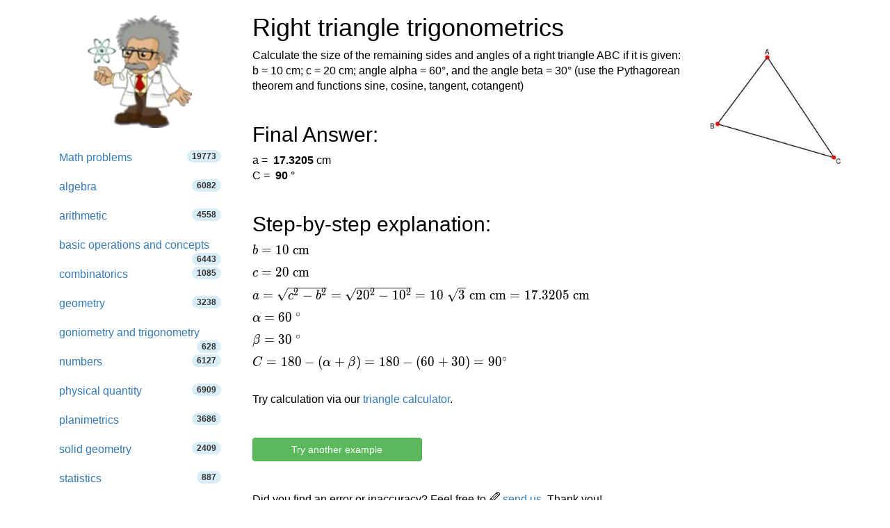

--- FILE ---
content_type: text/html; charset=utf-8
request_url: https://www.hackmath.net/en/math-problem/4897
body_size: 12832
content:
<!DOCTYPE html>
<html itemscope itemtype="https://schema.org/WebPage" lang="en">
<head>
    <meta charset="utf-8">
    <meta name="viewport" content="width=device-width, initial-scale=1">
    <title>Solved math question - Right triangle trigonometrics 4897</title>
    <meta name="keywords" content="Mathematical practice question, planimetrics, goniometry and trigonometry, sine, cosine, angle, Pythagorean theorem, right triangle, triangle, practice for 13 year olds, practice for 14 year olds">
    <meta name="description" content="Calculate the size of the remaining sides and angles of a right triangle ABC if it is given: b = 10 cm; c = 20 cm; angle alpha = 60°, and the angle beta = 30° (use..." >
<style>
html{font-family:sans-serif;-ms-text-size-adjust:100%;-webkit-text-size-adjust:100%}body{margin:0}footer,nav{display:block}a{background-color:#fff0}a:active,a:hover{outline:0}b{font-weight:700}h1{font-size:2em;margin:.67em 0}img{border:0}svg:not(:root){overflow:hidden}hr{-webkit-box-sizing:content-box;-moz-box-sizing:content-box;box-sizing:content-box;height:0}button,input,textarea{color:inherit;font:inherit;margin:0}button{overflow:visible}button{text-transform:none}button,input[type=submit]{-webkit-appearance:button;cursor:pointer}input{line-height:normal}input[type=checkbox],input[type=radio]{-webkit-box-sizing:border-box;-moz-box-sizing:border-box;box-sizing:border-box;padding:0}textarea{overflow:auto}table{border-collapse:collapse;border-spacing:0}td,th{padding:0}@media print{*,:after,:before{color:#000!important;text-shadow:none!important;background:0 0!important;-webkit-box-shadow:none!important;box-shadow:none!important}a,a:visited{text-decoration:underline}a[href]:after{content:" (" attr(href) ")"}a[href^="#"]:after{content:""}img,tr{page-break-inside:avoid}img{max-width:100%!important}h2,h3{orphans:3;widows:3}h2,h3{page-break-after:avoid}.navbar{display:none}.table{border-collapse:collapse!important}.table td,.table th{background-color:#fff!important}.table-bordered td,.table-bordered th{border:1px solid #ddd!important}}*{-webkit-box-sizing:border-box;-moz-box-sizing:border-box;box-sizing:border-box}:after,:before{-webkit-box-sizing:border-box;-moz-box-sizing:border-box;box-sizing:border-box}html{font-size:10px;-webkit-tap-highlight-color:#fff0}body{font-family:"Helvetica Neue",Helvetica,Arial,sans-serif;font-size:14px;line-height:1.42857143;color:#333;background-color:#fff}button,input,textarea{font-family:inherit;font-size:inherit;line-height:inherit}a{color:#337ab7;text-decoration:none}a:focus,a:hover{color:#23527c;text-decoration:underline}a:focus{outline:5px auto -webkit-focus-ring-color;outline-offset:-2px}img{vertical-align:middle}.img-responsive{display:block;max-width:100%;height:auto}hr{margin-top:20px;margin-bottom:20px;border:0;border-top:1px solid #eee}.sr-only{position:absolute;width:1px;height:1px;padding:0;margin:-1px;overflow:hidden;clip:rect(0,0,0,0);border:0}h1,h2,h3,h4{font-family:inherit;font-weight:500;line-height:1.1;color:inherit}h1,h2,h3{margin-top:20px;margin-bottom:10px}h4{margin-top:10px;margin-bottom:10px}h1{font-size:36px}h2{font-size:30px}h3{font-size:24px}h4{font-size:18px}.bg-info{background-color:#d9edf7}ul{margin-top:0;margin-bottom:10px}ul ul{margin-bottom:0}.list-unstyled{padding-left:0;list-style:none}.container{padding-right:15px;padding-left:15px;margin-right:auto;margin-left:auto}@media (min-width:768px){.container{width:750px}}@media (min-width:992px){.container{width:970px}}@media (min-width:1200px){.container{width:1170px}}@media (min-width:992px) and (max-width:1199px){.hidden-md{display:none!important}}@media (min-width:1200px){.hidden-lg{display:none!important}}.container-fluid{padding-right:15px;padding-left:15px;margin-right:auto;margin-left:auto}.row{margin-right:-15px;margin-left:-15px}.col-md-3,.col-md-5,.col-md-9,.col-sm-10,.col-sm-12,.col-sm-2,.col-sm-3,.col-sm-5,.col-sm-6,.col-sm-7,.col-sm-9,.col-xs-12{position:relative;min-height:1px;padding-right:15px;padding-left:15px}.col-xs-12{float:left}.col-xs-12{width:100%}.col-xs-offset-0{margin-left:0}@media (min-width:768px){.col-sm-10,.col-sm-12,.col-sm-2,.col-sm-3,.col-sm-5,.col-sm-6,.col-sm-7,.col-sm-9{float:left}.col-sm-12{width:100%}.col-sm-10{width:83.33333333%}.col-sm-9{width:75%}.col-sm-7{width:58.33333333%}.col-sm-6{width:50%}.col-sm-5{width:41.66666667%}.col-sm-3{width:25%}.col-sm-2{width:16.66666667%}.col-sm-pull-9{right:75%}.col-sm-push-3{left:25%}.col-sm-push-2{left:16.66666667%}.col-sm-offset-3{margin-left:25%}}@media (min-width:992px){.col-md-3,.col-md-5,.col-md-9{float:left}.col-md-9{width:75%}.col-md-5{width:41.66666667%}.col-md-3{width:25%}.col-md-offset-3{margin-left:25%}}@media (min-width:1200px){.col-lg-offset-3{margin-left:25%}}table{background-color:#fff0}th{text-align:left}.table{width:100%;max-width:100%;margin-bottom:20px}.table>tbody>tr>td,.table>tbody>tr>th{padding:8px;line-height:1.42857143;vertical-align:top;border-top:1px solid #ddd}.table-bordered{border:1px solid #ddd}.table-bordered>tbody>tr>td,.table-bordered>tbody>tr>th{border:1px solid #ddd}label{display:inline-block;max-width:100%;margin-bottom:5px;font-weight:700}@media (min-width:768px){.form-horizontal .control-label{padding-top:7px;margin-bottom:0;text-align:right}}input[type=checkbox],input[type=radio]{margin:4px 0 0;margin-top:1px\9;line-height:normal}input[type=checkbox]:focus,input[type=radio]:focus{outline:5px auto -webkit-focus-ring-color;outline-offset:-2px}.form-control{display:block;width:100%;height:34px;padding:6px 12px;font-size:14px;line-height:1.42857143;color:#555;background-color:#fff;background-image:none;border:1px solid #ccc;border-radius:4px;-webkit-box-shadow:inset 0 1px 1px rgb(0 0 0 / .075);box-shadow:inset 0 1px 1px rgb(0 0 0 / .075);-webkit-transition:border-color ease-in-out .15s,box-shadow ease-in-out .15s;-o-transition:border-color ease-in-out .15s,box-shadow ease-in-out .15s;-webkit-transition:border-color ease-in-out .15s,-webkit-box-shadow ease-in-out .15s;transition:border-color ease-in-out .15s,-webkit-box-shadow ease-in-out .15s;transition:border-color ease-in-out .15s,box-shadow ease-in-out .15s;transition:border-color ease-in-out .15s,box-shadow ease-in-out .15s,-webkit-box-shadow ease-in-out .15s}.form-control:focus{border-color:#66afe9;outline:0;-webkit-box-shadow:inset 0 1px 1px rgb(0 0 0 / .075),0 0 8px rgb(102 175 233 / .6);box-shadow:inset 0 1px 1px rgb(0 0 0 / .075),0 0 8px rgb(102 175 233 / .6)}textarea.form-control{height:auto}.form-group{margin-bottom:15px}.radio{position:relative;display:block;margin-top:10px;margin-bottom:10px}.radio label{min-height:20px;padding-left:20px;margin-bottom:0;font-weight:400;cursor:pointer}.radio input[type=radio]{position:absolute;margin-top:4px\9;margin-left:-20px}.form-horizontal .radio{padding-top:7px;margin-top:0;margin-bottom:0}.form-horizontal .radio{min-height:27px}.form-horizontal .form-group{margin-right:-15px;margin-left:-15px}.btn{display:inline-block;margin-bottom:0;font-weight:400;text-align:center;white-space:nowrap;vertical-align:middle;-ms-touch-action:manipulation;touch-action:manipulation;cursor:pointer;background-image:none;border:1px solid #fff0;padding:6px 12px;font-size:14px;line-height:1.42857143;border-radius:4px;-webkit-user-select:none;-moz-user-select:none;-ms-user-select:none;user-select:none}.btn:active:focus,.btn:focus{outline:5px auto -webkit-focus-ring-color;outline-offset:-2px}.btn:focus,.btn:hover{color:#333;text-decoration:none}.btn:active{background-image:none;outline:0;-webkit-box-shadow:inset 0 3px 5px rgb(0 0 0 / .125);box-shadow:inset 0 3px 5px rgb(0 0 0 / .125)}.btn-default{color:#333;background-color:#fff;border-color:#ccc}.btn-default:focus{color:#333;background-color:#e6e6e6;border-color:#8c8c8c}.btn-default:hover{color:#333;background-color:#e6e6e6;border-color:#adadad}.btn-default:active{color:#333;background-color:#e6e6e6;background-image:none;border-color:#adadad}.btn-default:active:focus,.btn-default:active:hover{color:#333;background-color:#d4d4d4;border-color:#8c8c8c}.btn-primary{color:#fff;background-color:#337ab7;border-color:#2e6da4}.btn-primary:focus{color:#fff;background-color:#286090;border-color:#122b40}.btn-primary:hover{color:#fff;background-color:#286090;border-color:#204d74}.btn-primary:active{color:#fff;background-color:#286090;background-image:none;border-color:#204d74}.btn-primary:active:focus,.btn-primary:active:hover{color:#fff;background-color:#204d74;border-color:#122b40}.btn-info{color:#fff;background-color:#5bc0de;border-color:#46b8da}.btn-info:focus{color:#fff;background-color:#31b0d5;border-color:#1b6d85}.btn-info:hover{color:#fff;background-color:#31b0d5;border-color:#269abc}.btn-info:active{color:#fff;background-color:#31b0d5;background-image:none;border-color:#269abc}.btn-info:active:focus,.btn-info:active:hover{color:#fff;background-color:#269abc;border-color:#1b6d85}.btn-success{color:#fff;background-color:#5cb85c;border-color:#4cae4c}.btn-success:focus{color:#fff;background-color:#449d44;border-color:#255625}.btn-success:hover{color:#fff;background-color:#449d44;border-color:#398439}.btn-success:active{color:#fff;background-color:#449d44;background-image:none;border-color:#398439}.btn-success:active:focus,.btn-success:active:hover{color:#fff;background-color:#398439;border-color:#255625}.btn-block{display:block;width:100%}.collapse{display:none}.input-group{position:relative;display:table;border-collapse:separate}.input-group .form-control{position:relative;z-index:2;float:left;width:100%;margin-bottom:0}.input-group .form-control:focus{z-index:3}.input-group .form-control,.input-group-btn{display:table-cell}.input-group-btn{width:1%;white-space:nowrap;vertical-align:middle}.input-group .form-control:first-child{border-top-right-radius:0;border-bottom-right-radius:0}.input-group-btn:last-child>.btn{border-top-left-radius:0;border-bottom-left-radius:0}.input-group-btn{position:relative;font-size:0;white-space:nowrap}.input-group-btn>.btn{position:relative}.input-group-btn>.btn:active,.input-group-btn>.btn:focus,.input-group-btn>.btn:hover{z-index:2}.input-group-btn:last-child>.btn{z-index:2;margin-left:-1px}.input-group-addon{display:table-cell}.input-group-addon{width:1%;white-space:nowrap;vertical-align:middle}.input-group-addon{padding:6px 12px;font-size:14px;font-weight:400;line-height:1;color:#555;text-align:center;background-color:#eee;border:1px solid #ccc;border-radius:4px}.input-group-addon:last-child{border-top-left-radius:0;border-bottom-left-radius:0}.input-group-addon:last-child{border-left:0}.nav{padding-left:0;margin-bottom:0;list-style:none}.nav>li{position:relative;display:block}.nav>li>a{position:relative;display:block;padding:10px 15px}.nav>li>a:focus,.nav>li>a:hover{text-decoration:none;background-color:#eee}.nav>li>a>img{max-width:none}.navbar{position:relative;min-height:50px;margin-bottom:20px;border:1px solid #fff0}@media (min-width:768px){.navbar{border-radius:4px}}@media (min-width:768px){.navbar-header{float:left}}.navbar-collapse{padding-right:15px;padding-left:15px;overflow-x:visible;border-top:1px solid #fff0;-webkit-box-shadow:inset 0 1px 0 rgb(255 255 255 / .1);box-shadow:inset 0 1px 0 rgb(255 255 255 / .1);-webkit-overflow-scrolling:touch}@media (min-width:768px){.navbar-collapse{width:auto;border-top:0;-webkit-box-shadow:none;box-shadow:none}.navbar-collapse.collapse{display:block!important;height:auto!important;padding-bottom:0;overflow:visible!important}.navbar-static-top .navbar-collapse{padding-right:0;padding-left:0}}.container>.navbar-collapse,.container>.navbar-header{margin-right:-15px;margin-left:-15px}@media (min-width:768px){.container>.navbar-collapse,.container>.navbar-header{margin-right:0;margin-left:0}}.navbar-static-top{z-index:1000;border-width:0 0 1px}@media (min-width:768px){.navbar-static-top{border-radius:0}}.navbar-brand{float:left;height:50px;padding:15px 15px;font-size:18px;line-height:20px}.navbar-brand:focus,.navbar-brand:hover{text-decoration:none}@media (min-width:768px){.navbar>.container .navbar-brand{margin-left:-15px}}.navbar-toggle{position:relative;float:right;padding:9px 10px;margin-right:15px;margin-top:8px;margin-bottom:8px;background-color:#fff0;background-image:none;border:1px solid #fff0;border-radius:4px}.navbar-toggle:focus{outline:0}.navbar-toggle .icon-bar{display:block;width:22px;height:2px;border-radius:1px}.navbar-toggle .icon-bar+.icon-bar{margin-top:4px}@media (min-width:768px){.navbar-toggle{display:none}}.navbar-nav{margin:7.5px -15px}.navbar-nav>li>a{padding-top:10px;padding-bottom:10px;line-height:20px}@media (min-width:768px){.navbar-nav{float:left;margin:0}.navbar-nav>li{float:left}.navbar-nav>li>a{padding-top:15px;padding-bottom:15px}}.navbar-form{padding:10px 15px;margin-right:-15px;margin-left:-15px;border-top:1px solid #fff0;border-bottom:1px solid #fff0;-webkit-box-shadow:inset 0 1px 0 rgb(255 255 255 / .1),0 1px 0 rgb(255 255 255 / .1);box-shadow:inset 0 1px 0 rgb(255 255 255 / .1),0 1px 0 rgb(255 255 255 / .1);margin-top:8px;margin-bottom:8px}@media (min-width:768px){.navbar-form .form-control{display:inline-block;width:auto;vertical-align:middle}.navbar-form .input-group{display:inline-table;vertical-align:middle}.navbar-form .input-group .form-control,.navbar-form .input-group .input-group-btn{width:auto}.navbar-form .input-group>.form-control{width:100%}}@media (min-width:768px){.navbar-form{width:auto;padding-top:0;padding-bottom:0;margin-right:0;margin-left:0;border:0;-webkit-box-shadow:none;box-shadow:none}}@media (min-width:768px){.navbar-left{float:left!important}.navbar-right{float:right!important;margin-right:-15px}}.navbar-default{background-color:#f8f8f8;border-color:#e7e7e7}.navbar-default .navbar-brand{color:#777}.navbar-default .navbar-brand:focus,.navbar-default .navbar-brand:hover{color:#5e5e5e;background-color:#fff0}.navbar-default .navbar-nav>li>a{color:#777}.navbar-default .navbar-nav>li>a:focus,.navbar-default .navbar-nav>li>a:hover{color:#333;background-color:#fff0}.navbar-default .navbar-nav>.active>a,.navbar-default .navbar-nav>.active>a:focus,.navbar-default .navbar-nav>.active>a:hover{color:#555;background-color:#e7e7e7}.navbar-default .navbar-toggle{border-color:#ddd}.navbar-default .navbar-toggle:focus,.navbar-default .navbar-toggle:hover{background-color:#ddd}.navbar-default .navbar-toggle .icon-bar{background-color:#888}.navbar-default .navbar-collapse,.navbar-default .navbar-form{border-color:#e7e7e7}.pagination{display:inline-block;padding-left:0;margin:20px 0;border-radius:4px}.pagination>li{display:inline}.pagination>li>a{position:relative;float:left;padding:6px 12px;margin-left:-1px;line-height:1.42857143;color:#337ab7;text-decoration:none;background-color:#fff;border:1px solid #ddd}.pagination>li>a:focus,.pagination>li>a:hover{z-index:2;color:#23527c;background-color:#eee;border-color:#ddd}.pagination>li:first-child>a{margin-left:0;border-top-left-radius:4px;border-bottom-left-radius:4px}.pagination>li:last-child>a{border-top-right-radius:4px;border-bottom-right-radius:4px}.pagination>.active>a,.pagination>.active>a:focus,.pagination>.active>a:hover{z-index:3;color:#fff;cursor:default;background-color:#337ab7;border-color:#337ab7}.badge{display:inline-block;min-width:10px;padding:3px 7px;font-size:12px;font-weight:700;line-height:1;color:#fff;text-align:center;white-space:nowrap;vertical-align:middle;background-color:#777;border-radius:10px}.badge:empty{display:none}.alert{padding:15px;margin-bottom:20px;border:1px solid #fff0;border-radius:4px}.alert-success{color:#3c763d;background-color:#dff0d8;border-color:#d6e9c6}.alert-info{color:#31708f;background-color:#d9edf7;border-color:#bce8f1}.alert-warning{color:#8a6d3b;background-color:#fcf8e3;border-color:#faebcc}.panel{margin-bottom:20px;background-color:#fff;border:1px solid #fff0;border-radius:4px;-webkit-box-shadow:0 1px 1px rgb(0 0 0 / .05);box-shadow:0 1px 1px rgb(0 0 0 / .05)}.panel-body{padding:15px}.panel-heading{padding:10px 15px;border-bottom:1px solid #fff0;border-top-left-radius:3px;border-top-right-radius:3px}.panel-default{border-color:#ddd}.panel-default>.panel-heading{color:#333;background-color:#f5f5f5;border-color:#ddd}.container-fluid:after,.container-fluid:before,.container:after,.container:before,.form-horizontal .form-group:after,.form-horizontal .form-group:before,.nav:after,.nav:before,.navbar-collapse:after,.navbar-collapse:before,.navbar-header:after,.navbar-header:before,.navbar:after,.navbar:before,.panel-body:after,.panel-body:before,.row:after,.row:before{display:table;content:" "}.container-fluid:after,.container:after,.form-horizontal .form-group:after,.nav:after,.navbar-collapse:after,.navbar-header:after,.navbar:after,.panel-body:after,.row:after{clear:both}.center-block{display:block;margin-right:auto;margin-left:auto}.pull-right{float:right!important}body{color:#000;font-size:16px}table{font-size:16px;line-height:145%}ul.tips li{line-height:200%}table td{font-size:16px}.listing{padding-left:1em}#rr{float:right;margin:0 0 1em 1em}input[type="checkbox"]{display:inline}img{border:0}.radio{display:inline}.thumb{width:40px;clear:left;float:left;margin:8px 5px 20px 0}ul.nav li a span{color:#333}textarea{width:254px;box-sizing:border-box;-webkit-box-sizing:border-box;-moz-box-sizing:border-box}@media only screen and (max-width:767px){.hide-on-phones{display:none!important}}.footer{text-align:center;padding:30px 0;margin-top:70px;border-top:1px solid #e5e5e5;background-color:#f5f5f5}.space-1{padding-left:1em}.space-2{padding-left:2em}li.white a:hover{background:white!important}.listing li,.listing li:hover{cursor:pointer!important;margin-top:1em}.listing a.text-decoration-none,.listing a.text-decoration-none:hover{text-decoration:none!important;color:#333}.listing a.text-decoration-none:visited{color:#000}span.HMTitle{color:#23527c;font-weight:700}a:hover span.HMTitle,span.HMTitle:hover{text-decoration:underline!important;color:#23527c}.listing li,.listing li:hover{clear:left;padding-bottom:2em}.pad15{padding:15px}.listing li.last,.listing li.last img,.listing li.last:hover{padding-bottom:0}.list-unstyled{list-style:none}.navbar-static-top{margin-bottom:19px}#navbar-toggle-cbox:checked~.collapse{display:block}#navbar-toggle-cbox{display:none}#hashover .cmtdiv form,#hashover form{display:block}#hashover form input,#hashover form textarea{margin:0}#hashover form textarea{width:100%;margin-bottom:1em;vertical-align:top;resize:vertical}#hashover input:hover,#hashover textarea:hover{text-decoration:none}#hashover form table input:focus{color:#222}#hashover form label{display:inline-block;padding-top:.5em;vertical-align:middle;cursor:pointer}#hashover label input[type=checkbox]{margin-right:2px;padding:0}#hashover hr{border:0;height:1px;background-color:gray;margin-top:0;margin-bottom:5px;clear:both}#hashover .cmtdiv form .cmtfont{padding-left:8px}#hashover{clear:both}#hashover .cmtdiv form{margin-top:6px;clear:both}#hashover form div.cmtbox{padding:6px 8px 8px}#hashover form input,#hashover form textarea{font-size:13px;color:#222}#hashover form input,#hashover form table input,#hashover form textarea{padding:2px;background-color:#fafafa;font-family:"Arial","Helvetica","FreeSans",sans-serif;border:1px solid gray;outline-offset:0;outline:-webkit-focus-ring-color}#hashover .cmtdiv label,#hashover form input,#hashover form table input,#hashover form textarea{transition:all 120ms linear 0ms;-moz-transition:all 120ms ease 0ms;-webkit-transition:all 120ms ease 0ms;-o-transition:all 120ms ease 0ms}#hashover .cmtdiv label,#hashover form input,#hashover form table input,#hashover form textarea{box-sizing:border-box;-moz-box-sizing:border-box;-webkit-box-sizing:border-box;-o-box-sizing:border-box}#hashover .cmtbubble,#hashover .cmtdiv .optionbuttons a,#hashover .cmtdiv input.delete,#hashover .cmtdiv label,#hashover form div.cmtbox,#hashover form input,#hashover form table input{border-radius:5px 5px 5px 5px;-moz-border-radius:5px 5px 5px 5px;-webkit-border-radius:5px 5px 5px 5px;-o-border-radius:5px 5px 5px 5px}#hashover #requiredFields{display:none}#hashover form div textarea{width:100%;margin-bottom:0!important;padding:5px 5px 8px;vertical-align:top;border-radius:5px 5px 0 0;-moz-border-radius:5px 5px 0 0;-webkit-border-radius:5px 5px 0 0;-o-border-radius:5px 5px 0 0;resize:vertical}#hashover form input.post_cmt{border-top:none;margin-top:0!important;border-radius:0 0 5px 5px;-moz-border-radius:0 0 5px 5px;-webkit-border-radius:0 0 5px 5px;-o-border-radius:0 0 5px 5px;padding:6px 4px}#hashover input.post_cmt:hover{background-color:#f0f0f0!important;cursor:pointer}#hashover input.post_cmt:focus{background-color:#e8e8e8!important;border-color:#000!important}#hashover input:hover,#hashover textarea:hover{background-color:#fcfcfc!important;border-color:#000!important}#hashover input:focus,#hashover textarea:focus{background-color:#fcfcfc;border-color:#05f!important}#hashover input[type=password]:focus,#hashover input[type=text]:focus,#hashover textarea:focus{box-shadow:0 0 2px rgb(85 255 255 / .8)!important;-moz-box-shadow:0 0 2px rgb(85 255 255 / .8)!important;-webkit-box-shadow:0 0 2px rgb(85 255 255 / .8)!important;-o-box-shadow:0 0 2px rgb(85 255 255 / .8)!important}#hashover form table input{width:100%;height:32px;font-size:14px;padding-left:28px;padding-right:6px;background-position:left center;background-repeat:no-repeat;background-attachment:scroll;color:gray}#hashover table tbody tr td{padding:2px 3px 6px;line-height:16px}#hashover .cmtdiv table tbody tr td[rowspan="2"]{padding:0 8px 0 0!important}#hashover table tbody tr td:first-child{padding:2px 3px 6px 0}#hashover .cmtdiv table tbody tr:nth-child(1) td:nth-child(2){padding-left:0}#hashover table tbody tr td:nth-last-child(1){padding:2px 0 6px 3px}#hashover input.opt-name{background-image:url(/hashover/images/name.png);background-repeat:no-repeat}#hashover input.opt-password{background-image:url(/hashover/images/password.png)}#hashover input.opt-email{background-image:url(/hashover/images/email.png)}#hashover .cmtdiv table tbody tr td,#hashover .cmtdiv table tbody tr td:nth-last-child(1){padding-bottom:2px}#hashover .cmtdiv .cmtopts span.cmtbuttons{color:#fff0;font-size:0}#hashover .cmtdiv .cmtopts span.cmtbuttons a{display:inline-block;border-top:1px solid #c1c1c1;border-left:1px solid #c1c1c1;height:25px;width:31px;background-color:#eceeff;margin:0;background-position:center center;background-repeat:no-repeat;background-attachment:scroll;color:#fff0;font-size:0;overflow:hidden!important;transition:background 140ms linear 0ms;-moz-transition:background 140ms linear 0ms;-webkit-transition:background 140ms linear 0ms;-o-transition:background 140ms linear 0ms}#hashover .cmtdiv .cmtopts span.cmtbuttons a:first-child{border-top-left-radius:6px}#hashover .cmtdiv .cmtopts span.cmtbuttons a:hover{background-color:#e4e6f6}#hashover a.edit{background-image:url(/hashover/images/edit.png)}#hashover .cmtdiv{clear:both}#hashover a,#hashover a:link{text-decoration:none;color:#00c;outline:0}#hashover a:visited{color:#00268f}#hashover a:hover{text-decoration:underline;text-shadow:0 0 3px #8cf5ff;cursor:pointer;color:#005eff}#hashover .cmtbubble,#hashover form div.cmtbox{overflow:hidden;background-color:#f6f8ff;border:1px solid gray!important;text-align:left;height:auto;width:auto}#hashover .cmtdiv .cmtbubble .cmtdata{padding:0 10px;line-height:1.4em}#hashover .cmtdiv hr{background-color:#c1c1c1;margin:0}#hashover .cmtdiv table{padding:0 6px 0 5px;margin:5px 0}#hashover .cmtdiv table tbody tr td{line-height:normal}#hashover .cmtdiv .optionbuttons a,#hashover .cmtdiv input,#hashover .cmtdiv label{font-size:11px!important}#hashover .cmtdiv input.post_cmt{margin:0;border:0;margin-top:0!important;background-color:#f0f0f0}#hashover .cmtdiv input.post_cmt:hover{background-color:#e9e9e9!important;cursor:pointer}#hashover .cmtdiv input.post_cmt:focus{background-color:#e5e5e5!important}#hashover .cmtdiv input.delete[type=submit]{padding:3px 4px!important}#hashover .cmtdiv .optionbuttons a,#hashover .cmtdiv input.delete[type=submit],#hashover .cmtdiv label{display:inline-block;border:1px solid transparent!important;background:0 0!important;margin-bottom:5px}#hashover .cmtdiv label{padding:2px 5px 0 1px!important}#hashover .cmtdiv .optionbuttons a{padding:3px 6px!important;color:#222}#hashover .cmtdiv .optionbuttons a:hover,#hashover .cmtdiv label:hover{border-color:#c1c1c1!important;background-color:#eceeff!important;text-shadow:none;cursor:pointer;text-decoration:none;color:#222}#hashover .cmtdiv .options{display:block;overflow:hidden;width:100%;background-color:#f0f0f0;transition:all .15s linear 0ms;-moz-transition:all .15s linear 0ms;-webkit-transition:all .15s linear 0ms;-o-transition:all .15s linear 0ms}#hashover .cmtdiv table input{margin:2px 0;height:26px}#hashover .cmtdiv textarea{margin:0!important;border-left:none!important;border-right:none!important;border-color:#c1c1c1;border-radius:0!important;-moz-border-radius:0!important;-webkit-border-radius:0!important;-o-border-radius:0!important}#hashover .cmtfont{font-size:16px;display:inline-block;padding-top:2px}#hashover .cmtdiv .cmtfont{display:inline-block;clear:right}#hashover .cmtdiv .optionbuttons{float:right;padding:0 5px 0 0!important}#hashover .cmtdiv .cmtheader{line-height:normal;padding:8px 10px 10px;margin-bottom:10px;overflow:hidden}#hashover .cmtdiv .cmtheader .cmtfont{font-size:20px}#hashover .cmtdiv .cmtdate{display:inline-block;color:#606060!important;margin-top:4px}#hashover .cmtdiv .cmtdate a,#hashover .cmtdiv .cmtdate span{text-shadow:none!important;color:#606060!important}#hashover .cmtdiv .cmtopts{padding-left:10px;margin-top:-4px;overflow:hidden;width:auto;clear:both}#hashover label input[type=checkbox]{vertical-align:middle;margin-top:1px;margin-bottom:2px}#hashover .cmtdiv .optionbuttons input.delete:focus,#hashover .cmtdiv .optionbuttons input.delete:hover{border:1px solid #b00!important;background-color:red!important;color:#fcfcfc!important;cursor:pointer}#hashover .cmtdiv input.delete:focus{box-shadow:0 0 3px #f55!important;-moz-box-shadow:0 0 3px #f55!important;-webkit-box-shadow:0 0 3px #f55!important;-o-box-shadow:0 0 3px #f55!important}#hashover>.cmtfont:nth-child(3){margin-bottom:0;display:inline-block;width:100%;padding-bottom:8px;border-bottom:1px dashed #bebebe}
.katex .base{margin-bottom: 8px;} .label-success,.badge-success{background-color:#468847}
.center-block{display:block;margin-right:auto;margin-left:auto}
#hashover a.like {
    width: 13px !important;
    height: 13px !important;
    background-position: -154px -28px !important;
    background-image: url(/hashover/images/spritesheet.png);
    background-repeat: no-repeat;

}
#hashover a.liked {
    width: 13px !important;
    height: 13px !important;
    background-position: -154px -51px !important;
    background-image: url(/hashover/images/spritesheet.png);
    background-repeat: no-repeat;
}
.fraction{display:inline-block;text-align:center;vertical-align:middle;margin-left:2px;margin-right:2px;}
.fraction,.top,.bottom{padding:0 5px;}
.fraction span.slash{border:0;clip:rect(1px, 1px, 1px, 1px);clip-path:inset(50%);height:1px;margin:-1px;overflow:hidden;padding:0;position:absolute;width:1px;word-wrap:normal!important;}
.fraction span.slash:focus{background-color:#eee;clip:auto!important;clip-path:none;color:#444;display:block;font-size:1em;height:auto;left:5px;line-height:normal;padding:15px 23px 14px;text-decoration:none;top:5px;width:auto;z-index:100000;}
.bottom{border-top:1px solid #000;display:block;}
</style>

    <link rel="apple-touch-icon" sizes="144x144" href="/static/Einstein_144.jpg">
    <link rel="apple-touch-icon" sizes="114x114" href="/static/Einstein_114.jpg">
    <link rel="apple-touch-icon" sizes="72x72" href="/static/Einstein_72.jpg">
    <link rel="apple-touch-icon" href="/static/Einstein_57.jpg">
    <link rel="icon" type="image/x-icon" href="/favicon.ico">
    
<meta property="og:type" content="article">
<meta property="og:title" content="Right triangle trigonometrics - math word problem (4897)">
<meta property="og:description" content="Calculate the size of the remaining sides and angles of a right triangle ABC if it is given: b = 10 cm; c = 20 cm; angle alpha = 60°, and the angle beta = 30° (use the Pythagorean theorem and functions sine, cosine, tangent, cotangent)">
<meta property="og:image" content="https://www.hackmath.net/img/97/triangle2.jpg">
<meta property="og:image:width" content="238">
<meta property="og:image:height" content="212">
<meta property="og:locale" content="en_US">
<meta property="og:url" content="https://www.hackmath.net/en/math-problem/4897">
<meta property="og:site_name" content="hackmath.net"><link rel='stylesheet' href='/katex/katex.min.css'>
<link rel="preload" type="font/woff2" crossorigin="anonymous" href="/katex/fonts/KaTeX_Main-Regular.woff2" as="font">
<link rel="preload" type="font/woff2" crossorigin="anonymous" href="/katex/fonts/KaTeX_Math-Italic.woff2" as="font">

<link rel="alternate" href="https://www.hackmath.net/en/math-problem/4897" hreflang="en" >
<link rel="canonical" href="https://www.hackmath.net/en/math-problem/4897" >
<link rel="alternate" href="https://www.hackmath.net/cz/priklad-uloha/4897" hreflang="cs" >
<link rel="alternate" href="https://www.hackmath.net/sk/priklad-uloha/4897" hreflang="sk" >
<script async src="https://pagead2.googlesyndication.com/pagead/js/adsbygoogle.js?client=ca-pub-4360572270212160" crossorigin="anonymous"></script>
<script async src="https://www.googletagmanager.com/gtag/js?id=G-3QT7CQFMW7"></script>
<script>
    window.dataLayer = window.dataLayer || [];function gtag(){dataLayer.push(arguments);}gtag('js', new Date());gtag('config', 'G-3QT7CQFMW7');
</script>

</head>
<body>

<div class="container bs-docs-container">
    <div class="row">
        <div class="col-sm-push-3 col-sm-9" role="main">
            <div class="bs-docs-section">

                <h1>Right triangle trigonometrics</h1><div class="row">
  <div class="col-md-9 col-sm-12 col-xs-12">Calculate the size of the remaining sides and angles of a right triangle ABC if it is given: b = 10 cm; c = 20 cm; angle alpha = 60°, and the angle beta = 30° (use the Pythagorean theorem and functions sine, cosine, tangent, cotangent)<br><br><h2>Final Answer: </h2><form class="form-horizontal" id="exampleform" action="/en/math-problem/4897" method="post">a = <b><span title='Your answer is bad' class='bad'></span>&nbsp;<span title='Correct result'>17.3205</span></b> cm <br>C = <b><span title='Your answer is bad' class='bad'></span>&nbsp;<span title='Correct result'>90</span></b> ° <br><br><h2>Step-by-step explanation:</h2><div id="tex"><div class='margin-top'><span class="katex"><span class="katex-html"><span class="base"><span class="strut" style="height:0.69444em;vertical-align:0em;"></span><span class="mord mathdefault">b</span><span class="mspace" style="margin-right:0.2777777777777778em;"></span><span class="mrel">=</span><span class="mspace" style="margin-right:0.2777777777777778em;"></span></span><span class="base"><span class="strut" style="height:0.64444em;vertical-align:0em;"></span><span class="mord">1</span><span class="mord">0</span><span class="mspace"> </span><span class="mord text"><span class="mord">cm</span></span><span class="mspace"> </span></span><span class="mspace newline"></span><span class="base"><span class="strut" style="height:0.43056em;vertical-align:0em;"></span><span class="mord mathdefault">c</span><span class="mspace" style="margin-right:0.2777777777777778em;"></span><span class="mrel">=</span><span class="mspace" style="margin-right:0.2777777777777778em;"></span></span><span class="base"><span class="strut" style="height:0.64444em;vertical-align:0em;"></span><span class="mord">2</span><span class="mord">0</span><span class="mspace"> </span><span class="mord text"><span class="mord">cm</span></span><span class="mspace"> </span></span><span class="mspace newline"></span><span class="base"><span class="strut" style="height:0.43056em;vertical-align:0em;"></span><span class="mord mathdefault">a</span><span class="mspace" style="margin-right:0.2777777777777778em;"></span><span class="mrel">=</span><span class="mspace" style="margin-right:0.2777777777777778em;"></span></span><span class="base"><span class="strut" style="height:1.04em;vertical-align:-0.12661100000000003em;"></span><span class="mord sqrt"><span class="vlist-t vlist-t2"><span class="vlist-r"><span class="vlist" style="height:0.913389em;"><span class="svg-align" style="top:-3em;"><span class="pstrut" style="height:3em;"></span><span class="mord" style="padding-left:0.833em;"><span class="mord"><span class="mord mathdefault">c</span><span class="msupsub"><span class="vlist-t"><span class="vlist-r"><span class="vlist" style="height:0.740108em;"><span style="top:-2.9890000000000003em;margin-right:0.05em;"><span class="pstrut" style="height:2.7em;"></span><span class="sizing reset-size6 size3 mtight"><span class="mord mtight">2</span></span></span></span></span></span></span></span><span class="mspace" style="margin-right:0.2222222222222222em;"></span><span class="mbin">−</span><span class="mspace" style="margin-right:0.2222222222222222em;"></span><span class="mord"><span class="mord mathdefault">b</span><span class="msupsub"><span class="vlist-t"><span class="vlist-r"><span class="vlist" style="height:0.740108em;"><span style="top:-2.9890000000000003em;margin-right:0.05em;"><span class="pstrut" style="height:2.7em;"></span><span class="sizing reset-size6 size3 mtight"><span class="mord mtight">2</span></span></span></span></span></span></span></span></span></span><span style="top:-2.873389em;"><span class="pstrut" style="height:3em;"></span><span class="hide-tail" style="min-width:0.853em;height:1.08em;"><svg width='400em' height='1.08em' viewBox='0 0 400000 1080' preserveAspectRatio='xMinYMin slice'><path d='M95,702 c-2.7,0,-7.17,-2.7,-13.5,-8c-5.8,-5.3,-9.5,-10,-9.5,-14 c0,-2,0.3,-3.3,1,-4c1.3,-2.7,23.83,-20.7,67.5,-54 c44.2,-33.3,65.8,-50.3,66.5,-51c1.3,-1.3,3,-2,5,-2c4.7,0,8.7,3.3,12,10 s173,378,173,378c0.7,0,35.3,-71,104,-213c68.7,-142,137.5,-285,206.5,-429 c69,-144,104.5,-217.7,106.5,-221 l0 -0 c5.3,-9.3,12,-14,20,-14 H400000v40H845.2724 s-225.272,467,-225.272,467s-235,486,-235,486c-2.7,4.7,-9,7,-19,7 c-6,0,-10,-1,-12,-3s-194,-422,-194,-422s-65,47,-65,47z M834 80h400000v40h-400000z'/></svg></span></span></span><span class="vlist-s">​</span></span><span class="vlist-r"><span class="vlist" style="height:0.12661100000000003em;"><span></span></span></span></span></span><span class="mspace" style="margin-right:0.2777777777777778em;"></span><span class="mrel">=</span><span class="mspace" style="margin-right:0.2777777777777778em;"></span></span><span class="base"><span class="strut" style="height:1.04em;vertical-align:-0.12661100000000003em;"></span><span class="mord sqrt"><span class="vlist-t vlist-t2"><span class="vlist-r"><span class="vlist" style="height:0.913389em;"><span class="svg-align" style="top:-3em;"><span class="pstrut" style="height:3em;"></span><span class="mord" style="padding-left:0.833em;"><span class="mord">2</span><span class="mord"><span class="mord">0</span><span class="msupsub"><span class="vlist-t"><span class="vlist-r"><span class="vlist" style="height:0.740108em;"><span style="top:-2.9890000000000003em;margin-right:0.05em;"><span class="pstrut" style="height:2.7em;"></span><span class="sizing reset-size6 size3 mtight"><span class="mord mtight">2</span></span></span></span></span></span></span></span><span class="mspace" style="margin-right:0.2222222222222222em;"></span><span class="mbin">−</span><span class="mspace" style="margin-right:0.2222222222222222em;"></span><span class="mord">1</span><span class="mord"><span class="mord">0</span><span class="msupsub"><span class="vlist-t"><span class="vlist-r"><span class="vlist" style="height:0.740108em;"><span style="top:-2.9890000000000003em;margin-right:0.05em;"><span class="pstrut" style="height:2.7em;"></span><span class="sizing reset-size6 size3 mtight"><span class="mord mtight">2</span></span></span></span></span></span></span></span></span></span><span style="top:-2.873389em;"><span class="pstrut" style="height:3em;"></span><span class="hide-tail" style="min-width:0.853em;height:1.08em;"><svg width='400em' height='1.08em' viewBox='0 0 400000 1080' preserveAspectRatio='xMinYMin slice'><path d='M95,702 c-2.7,0,-7.17,-2.7,-13.5,-8c-5.8,-5.3,-9.5,-10,-9.5,-14 c0,-2,0.3,-3.3,1,-4c1.3,-2.7,23.83,-20.7,67.5,-54 c44.2,-33.3,65.8,-50.3,66.5,-51c1.3,-1.3,3,-2,5,-2c4.7,0,8.7,3.3,12,10 s173,378,173,378c0.7,0,35.3,-71,104,-213c68.7,-142,137.5,-285,206.5,-429 c69,-144,104.5,-217.7,106.5,-221 l0 -0 c5.3,-9.3,12,-14,20,-14 H400000v40H845.2724 s-225.272,467,-225.272,467s-235,486,-235,486c-2.7,4.7,-9,7,-19,7 c-6,0,-10,-1,-12,-3s-194,-422,-194,-422s-65,47,-65,47z M834 80h400000v40h-400000z'/></svg></span></span></span><span class="vlist-s">​</span></span><span class="vlist-r"><span class="vlist" style="height:0.12661100000000003em;"><span></span></span></span></span></span><span class="mspace" style="margin-right:0.2777777777777778em;"></span><span class="mrel">=</span><span class="mspace" style="margin-right:0.2777777777777778em;"></span></span><span class="base"><span class="strut" style="height:1.04em;vertical-align:-0.13278em;"></span><span class="mord">1</span><span class="mord">0</span><span class="mspace"> </span><span class="mord sqrt"><span class="vlist-t vlist-t2"><span class="vlist-r"><span class="vlist" style="height:0.90722em;"><span class="svg-align" style="top:-3em;"><span class="pstrut" style="height:3em;"></span><span class="mord" style="padding-left:0.833em;"><span class="mord">3</span></span></span><span style="top:-2.86722em;"><span class="pstrut" style="height:3em;"></span><span class="hide-tail" style="min-width:0.853em;height:1.08em;"><svg width='400em' height='1.08em' viewBox='0 0 400000 1080' preserveAspectRatio='xMinYMin slice'><path d='M95,702 c-2.7,0,-7.17,-2.7,-13.5,-8c-5.8,-5.3,-9.5,-10,-9.5,-14 c0,-2,0.3,-3.3,1,-4c1.3,-2.7,23.83,-20.7,67.5,-54 c44.2,-33.3,65.8,-50.3,66.5,-51c1.3,-1.3,3,-2,5,-2c4.7,0,8.7,3.3,12,10 s173,378,173,378c0.7,0,35.3,-71,104,-213c68.7,-142,137.5,-285,206.5,-429 c69,-144,104.5,-217.7,106.5,-221 l0 -0 c5.3,-9.3,12,-14,20,-14 H400000v40H845.2724 s-225.272,467,-225.272,467s-235,486,-235,486c-2.7,4.7,-9,7,-19,7 c-6,0,-10,-1,-12,-3s-194,-422,-194,-422s-65,47,-65,47z M834 80h400000v40h-400000z'/></svg></span></span></span><span class="vlist-s">​</span></span><span class="vlist-r"><span class="vlist" style="height:0.13278em;"><span></span></span></span></span></span><span class="mspace"> </span><span class="mord text"><span class="mord">cm</span></span><span class="mspace"> </span><span class="mord text"><span class="mord">cm</span></span><span class="mspace" style="margin-right:0.2777777777777778em;"></span><span class="mrel">=</span><span class="mspace" style="margin-right:0.2777777777777778em;"></span></span><span class="base"><span class="strut" style="height:0.64444em;vertical-align:0em;"></span><span class="mord">1</span><span class="mord">7</span><span class="mord">.</span><span class="mord">3</span><span class="mord">2</span><span class="mord">0</span><span class="mord">5</span><span class="mspace"> </span><span class="mord text"><span class="mord">cm</span></span></span></span></span></div><div class='margin-top'><span class="katex"><span class="katex-html"><span class="base"><span class="strut" style="height:0.43056em;vertical-align:0em;"></span><span class="mord mathdefault" style="margin-right:0.0037em;">α</span><span class="mspace" style="margin-right:0.2777777777777778em;"></span><span class="mrel">=</span><span class="mspace" style="margin-right:0.2777777777777778em;"></span></span><span class="base"><span class="strut" style="height:0.674115em;vertical-align:0em;"></span><span class="mord">6</span><span class="mord">0</span><span class="mord"><span class="mspace"> </span><span class="msupsub"><span class="vlist-t"><span class="vlist-r"><span class="vlist" style="height:0.674115em;"><span style="top:-3.063em;margin-right:0.05em;"><span class="pstrut" style="height:2.7em;"></span><span class="sizing reset-size6 size3 mtight"><span class="mbin mtight">∘</span></span></span></span></span></span></span></span><span class="mspace"> </span></span><span class="mspace newline"></span><span class="base"><span class="strut" style="height:0.8888799999999999em;vertical-align:-0.19444em;"></span><span class="mord mathdefault" style="margin-right:0.05278em;">β</span><span class="mspace" style="margin-right:0.2777777777777778em;"></span><span class="mrel">=</span><span class="mspace" style="margin-right:0.2777777777777778em;"></span></span><span class="base"><span class="strut" style="height:0.674115em;vertical-align:0em;"></span><span class="mord">3</span><span class="mord">0</span><span class="mord"><span class="mspace"> </span><span class="msupsub"><span class="vlist-t"><span class="vlist-r"><span class="vlist" style="height:0.674115em;"><span style="top:-3.063em;margin-right:0.05em;"><span class="pstrut" style="height:2.7em;"></span><span class="sizing reset-size6 size3 mtight"><span class="mbin mtight">∘</span></span></span></span></span></span></span></span><span class="mspace"> </span></span><span class="mspace newline"></span><span class="base"><span class="strut" style="height:0.68333em;vertical-align:0em;"></span><span class="mord mathdefault" style="margin-right:0.07153em;">C</span><span class="mspace" style="margin-right:0.2777777777777778em;"></span><span class="mrel">=</span><span class="mspace" style="margin-right:0.2777777777777778em;"></span></span><span class="base"><span class="strut" style="height:0.72777em;vertical-align:-0.08333em;"></span><span class="mord">1</span><span class="mord">8</span><span class="mord">0</span><span class="mspace" style="margin-right:0.2222222222222222em;"></span><span class="mbin">−</span><span class="mspace" style="margin-right:0.2222222222222222em;"></span></span><span class="base"><span class="strut" style="height:1em;vertical-align:-0.25em;"></span><span class="mopen">(</span><span class="mord mathdefault" style="margin-right:0.0037em;">α</span><span class="mspace" style="margin-right:0.2222222222222222em;"></span><span class="mbin">+</span><span class="mspace" style="margin-right:0.2222222222222222em;"></span></span><span class="base"><span class="strut" style="height:1em;vertical-align:-0.25em;"></span><span class="mord mathdefault" style="margin-right:0.05278em;">β</span><span class="mclose">)</span><span class="mspace" style="margin-right:0.2777777777777778em;"></span><span class="mrel">=</span><span class="mspace" style="margin-right:0.2777777777777778em;"></span></span><span class="base"><span class="strut" style="height:0.72777em;vertical-align:-0.08333em;"></span><span class="mord">1</span><span class="mord">8</span><span class="mord">0</span><span class="mspace" style="margin-right:0.2222222222222222em;"></span><span class="mbin">−</span><span class="mspace" style="margin-right:0.2222222222222222em;"></span></span><span class="base"><span class="strut" style="height:1em;vertical-align:-0.25em;"></span><span class="mopen">(</span><span class="mord">6</span><span class="mord">0</span><span class="mspace" style="margin-right:0.2222222222222222em;"></span><span class="mbin">+</span><span class="mspace" style="margin-right:0.2222222222222222em;"></span></span><span class="base"><span class="strut" style="height:1em;vertical-align:-0.25em;"></span><span class="mord">3</span><span class="mord">0</span><span class="mclose">)</span><span class="mspace" style="margin-right:0.2777777777777778em;"></span><span class="mrel">=</span><span class="mspace" style="margin-right:0.2777777777777778em;"></span></span><span class="base"><span class="strut" style="height:0.674115em;vertical-align:0em;"></span><span class="mord">9</span><span class="mord"><span class="mord">0</span><span class="msupsub"><span class="vlist-t"><span class="vlist-r"><span class="vlist" style="height:0.674115em;"><span style="top:-3.063em;margin-right:0.05em;"><span class="pstrut" style="height:2.7em;"></span><span class="sizing reset-size6 size3 mtight"><span class="mbin mtight">∘</span></span></span></span></span></span></span></span></span></span></span></div><br>Try calculation via our <a href="https://www.triangle-calculator.com?q=b%3D10+c%3D20+A%3D60°+B%3D+30°&submit=Solve">triangle calculator</a>.<br><br></div> <br><div class='row'><div class='col-md-5 col-xs-12'><a href="/en/math-problem/6733" class='btn btn-success btn-block' id='related-problem-6733' >Try another example</a></div> </div><br><br><input name="example" type="hidden" value="null"><input name="example_hash" type="hidden" value="bd1f1d4579cd59e03d789b986a2b9d64"><input name="time" type="hidden" value="1768877760.869"><input name="backurl" type="hidden" value="/en/math-problem/4897"><input name="example_id" type="hidden" value="4897"></form></div>
  <div class="col-md-3 col-sm-12 col-xs-12 center-block"><img src='/img/97/triangle2.jpg' class='img-responsive center-block' style='margin-bottom:1.5em' width='238' height='212' id='rr' alt=''></div>
</div>
<div class='form-suggest'>Did you find an error or inaccuracy? Feel free to <a href='#exampleCorrection' id='editInline'>        <svg version="1.1" style="width:1em;height:1em;" viewBox="0 0 32 32">
		<g>
			<path d="M30.276,1.722C29.168,0.611,27.69,0,26.121,0s-3.045,0.61-4.154,1.72L4.294,19.291c-0.105,0.104-0.185,0.229-0.235,0.367
				l-4,11c-0.129,0.355-0.046,0.756,0.215,1.031C0.466,31.891,0.729,32,1,32c0.098,0,0.196-0.014,0.293-0.044l9.949-3.052
				c0.156-0.047,0.298-0.133,0.414-0.248l18.621-18.621C31.389,8.926,32,7.448,32,5.878C31.999,4.309,31.389,2.832,30.276,1.722z
				 M10.092,27.165l-3.724,1.144c-0.217-0.637-0.555-1.201-1.016-1.662c-0.401-0.399-0.866-0.709-1.356-0.961L5.7,21H8v2
				c0,0.553,0.447,1,1,1h1.765L10.092,27.165z M24.812,12.671L12.628,24.855l0.35-1.647c0.062-0.296-0.012-0.603-0.202-0.837
				C12.586,22.136,12.301,22,12,22h-2v-2c0-0.552-0.448-1-1-1H7.422L19.315,7.175l0.012,0.011c0.732-0.733,1.707-1.136,2.742-1.136
				s2.011,0.403,2.742,1.136s1.138,1.707,1.138,2.743C25.949,10.965,25.546,11.938,24.812,12.671z M28.862,8.621L27.93,9.554
				c-0.09-1.429-0.683-2.761-1.703-3.782c-1.021-1.022-2.354-1.614-3.787-1.703l0.938-0.931l0.002-0.002
				C24.11,2.403,25.085,2,26.121,2s2.01,0.403,2.741,1.136C29.596,3.869,30,4.843,30,5.878C30,6.915,29.598,7.889,28.862,8.621z
				 M22.293,8.293l-10,10c-0.391,0.391-0.391,1.023,0,1.414C12.487,19.902,12.744,20,13,20s0.511-0.098,0.707-0.293l10-10
				c0.391-0.391,0.391-1.023,0-1.414C23.315,7.902,22.684,7.902,22.293,8.293z"/>
		</g>

</svg>  send us</a>. Thank you!<br><br><div  style='display: none;margin-bottom:1.5em' id='exampleCorrection' class='bg-info pad15'>
<form id='formCorrection'><br><br>        <div class="row" >
<div class="form-group">
  <div class="col-sm-2"><label class="control-label" for="txt">Text - write and change what you want: </label></div>
  <div class="col-sm-10"><textarea name='example' id='txt' class='form-control' rows='4' cols='60'>Calculate the size of the remaining sides and angles of a right triangle ABC if it is given: b = 10 cm; c = 20 cm; angle alpha = 60°, and the angle beta = 30° (use the Pythagorean theorem and functions sine, cosine, tangent, cotangent)</textarea><br></div>
</div>
</div>
        <div class="row">
<div class="form-group">
  <div class="col-sm-2"><label class="control-label" for="id-email">Your e-mail: </label></div>
  <div class="col-sm-6"><input name="e_mail" type="text" value="" placeholder="math@hackmath.net" class="form-control" id="id-email"></div>
 </div>
<br>
<br>
<div class="form-group">
<div class="col-sm-push-2 col-sm-6">
  <input name="submit" type="submit" value="Send edited" class="btn btn-primary">
  </div>
</div>
</div> <input name="action" type="hidden" value="saveCorrection"><input name="example_id" type="hidden" value="4897"><input name="old_text" type="hidden" value="Calculate the size of the remaining sides and angles of a right triangle ABC if it is given: b = 10 cm; c = 20 cm; angle alpha = 60°, and the angle beta = 30° (use the Pythagorean theorem and functions sine, cosine, tangent, cotangent)"></form></div><div  style='display: none;'  id='thankYou'><div class='alert alert-success'>Thank you for submitting an example text correction or rephasing. We will review the example in a short time and work on the publish it.</div> </div> </div><div id="hashover">
	<br id="comments">

    <br><div style="margin: 16px 0px 12px 0px;" class="cmtdiv"></div>
	<form name="comment_form" action="/en/math-problem/4897" method="post">
		<div class="cmtbox">
			<table>
				<tbody>
					<tr>
<td><input type="text" name="name" title="Nickname" maxlength="30" class="opt-name" value="" placeholder="Nickname or @user"></td><td><input type="text" name="email" title="E-mail Address" class="opt-email" value="" placeholder="E-mail Address"></td></tr></tbody></table><div id="requiredFields" style="display: none;"><input type="text" name="summary" value="" placeholder="Summary"><input type="hidden" name="middlename" value=""><input type="text" name="lastname" value="" placeholder="Last Name"><input type="text" name="address" value="" placeholder="Address"><input type="hidden" name="zip" value=""></div><textarea rows="5" cols="63" name="comment" style="width: 100%;" title="" placeholder="Post a comment on this discussion."></textarea><br><input class="post_cmt" type="submit" value="Post Comment" style="width: 100%;"><br></div></form><br>
	<br>
</div>

<script>
    function like(c,f){var like=new XMLHttpRequest();like.open('GET','/?action=like&like='+c);like.send();if(document.getElementById('likes-'+c).innerHTML!=''){var likes=parseInt(document.getElementById('likes-'+c).innerHTML.replace(/[^0-9]/g,''))}else{var likes=parseInt(0)}
        if(document.getElementById('like-'+c).className=='like'){document.getElementById('like-'+c).className='liked';document.getElementById('like-'+c).title='Ste \'like\' tento komentár';likes++}else{document.getElementById('like-'+c).className='like';document.getElementById('like-'+c).title='\'Like\' tento komentár';likes--}
        var like_count=(likes!=1)?likes+' Likes':likes+' Like';document.getElementById('likes-'+c).innerHTML=(likes>0)?'<b>'+like_count+'</b>':''}
</script>



<div class='panel panel-default'><div class='panel-heading'>Tips for related online calculators</div> <div class='panel-body'>See also our <a href="https://www.triangle-calculator.com?what=rt">right triangle calculator</a>.<br>See also our trigonometric <a href="https://www.triangle-calculator.com">triangle calculator</a>.</div> </div> 

<div class="panel panel-default">
    <div class="panel-heading"><h3>You need to know the following knowledge to solve this word math problem:</h3></div>
    <div class="panel-body"><b>planimetrics</b><ul class='tips'><li><a href="/en/word-math-problems/pythagorean-theorem">Pythagorean theorem</a></li><li><a href="/en/word-math-problems/right-triangle">right triangle</a></li><li><a href="/en/word-math-problems/triangle">triangle</a></li></ul><b>goniometry and trigonometry</b><ul class='tips'><li><a href="/en/word-math-problems/sine">sine</a></li><li><a href="/en/word-math-problems/cosine">cosine</a></li></ul><b>Units of physical quantities</b><ul class='tips'><li><a href="/en/word-math-problems/angle">angle</a></li></ul><b>Grade of the word problem</b><ul class='tips'><li><a href="/en/word-math-problems/practice-for-13-year-olds">practice for 13 year olds</a></li><li><a href="/en/word-math-problems/practice-for-14-year-olds">practice for 14 year olds</a></li></ul></div>
</div>
<br>&nbsp;<br><div class='panel panel-default'><div class='panel-body'>We encourage you to watch this tutorial video on this math problem: <a href="https://www.youtube.com/watch?v=AA6RfgP-AHU" class="btn btn-info">video1</a> &nbsp; <a href="https://www.youtube.com/watch?v=BgrWHOocYZA" class="btn btn-info">video2</a></div> </div> <h2>Related math problems and questions:</h2><ul class='listing list-unstyled'><li><a href="/en/math-problem/6733" class="text-decoration-none"><span class='HMTitle'>Right triangle</span> <br><img src='/thumb/33/t_6733.jpg' alt='' width='40' height='40' class='thumb'> Calculate the length of the remaining two sides and the angles in the rectangular triangle ABC if a = 10 cm, angle alpha = 18°40'.</a></li><li><a href="/en/math-problem/45941" class="text-decoration-none"><span class='HMTitle'>Rectangular</span> <br><img src='/thumb/41/t_45941.jpg' alt='' width='40' height='40' class='thumb'> Rectangular triangle KLM with right angle at vertex L, angle beta at vertex K, and angle alpha at vertex M. Angle at vertex M = 65°, side l = 17.5 cm. Use Pythagorean theorems and trigonometric functions to calculate the lengths of all sides and the angle</a></li><li><a href="/en/math-problem/4903" class="text-decoration-none"><span class='HMTitle'>Angles by cosine law</span> <br><img src='/thumb/3/t_4903.jpg' alt='' width='40' height='40' class='thumb'> Calculate the size of the angles of the triangle ABC if it is given by: a = 3 cm; b = 5 cm; c = 7 cm (use the sine and cosine theorem).</a></li><li><a href="/en/math-problem/3707" class="text-decoration-none"><span class='HMTitle'>Right triangle</span> <br><img src='/thumb/7/t_3707.jpg' alt='' width='40' height='20' class='thumb'> It is given a right triangle angle alpha of 90 degrees the beta angle of 55 degrees c = 10 cm use the Pythagorean theorem to calculate sides a and b</a></li><li><a href="/en/math-problem/64704" class="text-decoration-none"><span class='HMTitle'>Triangle side angle</span> <br><img src='/thumb/4/t_64704.jpg' alt='' width='40' height='40' class='thumb'> The triangle ABC determines the size of the sides a and b and the magnitudes of the interior angles β and γ, given c = 1.86 m, the line on the side c is 2.12 m, and the angle alpha is 40 ° 12 '.</a></li><li><a href="/en/math-problem/6568" class="text-decoration-none"><span class='HMTitle'>Triangle - many properties</span> <br><img src='/thumb/68/t_6568.jpg' alt='' width='40' height='40' class='thumb'> In a right triangle ABC with a right angle at the vertex C, it is given: a = 17cm, Vc = 8 cm. Calculate the length of the sides b, c, its area S, the perimeter o, the length of the radii of the circles of the triangle circumscribed by R and inscribed r an</a></li><li class="last"><a href="/en/math-problem/30543" class="text-decoration-none"><span class='HMTitle'>Right triangle</span> <br><img src='/thumb/43/t_30543.jpg' alt='' width='40' height='40' class='thumb'> A right triangle ABC is given, and c is a hypotenuse. Find the length of the sides a, b, the angle beta if c = 5 and angle alfa = A = 35 degrees.</a></li></ul>            </div>
        </div>
        <div class="col-sm-3 col-sm-pull-9 col-xs-12">
            <div class="bs-docs-sidebar hidden-print" role="complementary">
                <br><a href="/en/word-math-problems"><img width='150' height='162' class='center-block img-responsive' src='/static/Einstein6.webp' itemprop='logo' alt='Math word problems'></a>                <br>
                <ul class="nav bs-docs-sidenav">
                    <li><a href="/en/word-math-problems">Math problems<span class="badge alert-info pull-right">19773</span></a></li><li><a href="/en/word-math-problems/algebra" title="Math examples of algebra">algebra <span class='badge alert-info pull-right' title="The number of examples: 6082">6082</span></a></li><li><a href="/en/word-math-problems/arithmetic" title="Math examples of arithmetic">arithmetic <span class='badge alert-info pull-right' title="The number of examples: 4558">4558</span></a></li><li><a href="/en/word-math-problems/basic-operations-and-concepts" title="Math examples of basic operations and concepts">basic operations and concepts <span class='badge alert-info pull-right' title="The number of examples: 6443">6443</span></a></li><li><a href="/en/word-math-problems/combinatorics" title="Math examples of combinatorics">combinatorics <span class='badge alert-info pull-right' title="The number of examples: 1085">1085</span></a></li><li><a href="/en/word-math-problems/geometry" title="Math examples of geometry">geometry <span class='badge alert-info pull-right' title="The number of examples: 3238">3238</span></a></li><li><a href="/en/word-math-problems/goniometry-and-trigonometry" title="Math examples of goniometry and trigonometry">goniometry and trigonometry <span class='badge alert-info pull-right' title="The number of examples: 628">628</span></a></li><li><a href="/en/word-math-problems/numbers" title="Math examples of numbers">numbers <span class='badge alert-info pull-right' title="The number of examples: 6127">6127</span></a></li><li><a href="/en/word-math-problems/physical-quantity" title="Math examples of physical quantity">physical quantity <span class='badge alert-info pull-right' title="The number of examples: 6909">6909</span></a></li><li><a href="/en/word-math-problems/planimetrics" title="Math examples of planimetrics">planimetrics <span class='badge alert-info pull-right' title="The number of examples: 3686">3686</span></a></li><li><a href="/en/word-math-problems/solid-geometry" title="Math examples of solid geometry">solid geometry <span class='badge alert-info pull-right' title="The number of examples: 2409">2409</span></a></li><li><a href="/en/word-math-problems/statistics" title="Math examples of statistics">statistics <span class='badge alert-info pull-right' title="The number of examples: 887">887</span></a></li><li><a href="/en/word-math-problems/themes-topics" title="Math examples of themes, topics">themes, topics <span class='badge alert-info pull-right' title="The number of examples: 3359">3359</span></a></li><li><hr></li></ul><form class="navbar-form navbar-left" method="get" id='id-form-q' action="/en/word-math-problems">
    <div class="input-group">
                <input name="q" id='q-id' type="text" value="" minlength="1" class="form-control" placeholder="Search">
        <div class="input-group-btn">
            <button aria-label="Search" class="btn btn-default" type="submit">
                <svg version="1.1" style="width:1em;height:1em;" viewBox="0 0 446.25 446.25">
	<g>
		<path d="M318.75,280.5h-20.4l-7.649-7.65c25.5-28.05,40.8-66.3,40.8-107.1C331.5,73.95,257.55,0,165.75,0S0,73.95,0,165.75
			S73.95,331.5,165.75,331.5c40.8,0,79.05-15.3,107.1-40.8l7.65,7.649v20.4L408,446.25L446.25,408L318.75,280.5z M165.75,280.5
			C102,280.5,51,229.5,51,165.75S102,51,165.75,51S280.5,102,280.5,165.75S229.5,280.5,165.75,280.5z"/>
	</g>
</svg>
            </button>
        </div>
    </div>

</form>
<br><br><ul class='nav bs-docs-sidenav'><li class="space-1"><a href="/en/word-math-problems?list=1">New math problems</a></li><li class="space-1"><a href="/en/word-math-problems?list=2">Popular math problems</a></li><li class="space-1"><a href="/en/word-math-problems?list=3">Harder math problems</a></li><li class="space-1"><a href="/en/word-math-problems?list=4">The easiest word problems</a></li><li><hr></li><li><a href="/en/worksheets" title="Elementary arithmetic">Worksheets</a></li><li><a href="/en/calculator">Calculators<span class="badge alert-info pull-right">93</span></a></li>                </ul>
            </div>
        </div>

    </div>
</div>

<div class="container-fluid">
    <footer class='footer'>© 2026 HackMath.net | <a href="/en/contact">contact</a> | <a href="/en/math-problem/4897" title="English" hreflang='en'>en</a> | <a href="/cz/priklad-uloha/4897" title="Česky" hreflang='cs'>cz</a> | <a href="/sk/priklad-uloha/4897" title="Slovensky" hreflang='sk'>sk</a> </footer>
</div>


<script defer onload="docReady()" src="https://cdnjs.cloudflare.com/ajax/libs/jquery/1.12.4/jquery.min.js" crossorigin="anonymous" referrerpolicy="no-referrer"></script>
<script>
function docReady() {
$(document).ready(function() {                 $('#editInline').click(function() { $("#exampleCorrection").show(); $('#thankYou').hide(); return false; });


    $('#formCorrection').submit(function(e) {

     e.preventDefault();

            var form = $(this);
    var url = form.attr('action');

    $.ajax({
           type: "post",
           url: '/en',
           data: form.serialize(),
           success: function(data)
           {
               $("#exampleCorrection").hide();
               $('#thankYou').show();
           }
         });
            return false;

    });$('.input').keypress(function(data){ if(data.which == 13) { data.preventDefault();var ff = ':input:eq(' + (1+$(':input').index($(this)))  + ')'; $(ff).focus();} }); });
}
</script>
    </body>
</html>

--- FILE ---
content_type: text/html; charset=utf-8
request_url: https://www.google.com/recaptcha/api2/aframe
body_size: 267
content:
<!DOCTYPE HTML><html><head><meta http-equiv="content-type" content="text/html; charset=UTF-8"></head><body><script nonce="Umkj-vwme5XNWYUI5EdfnA">/** Anti-fraud and anti-abuse applications only. See google.com/recaptcha */ try{var clients={'sodar':'https://pagead2.googlesyndication.com/pagead/sodar?'};window.addEventListener("message",function(a){try{if(a.source===window.parent){var b=JSON.parse(a.data);var c=clients[b['id']];if(c){var d=document.createElement('img');d.src=c+b['params']+'&rc='+(localStorage.getItem("rc::a")?sessionStorage.getItem("rc::b"):"");window.document.body.appendChild(d);sessionStorage.setItem("rc::e",parseInt(sessionStorage.getItem("rc::e")||0)+1);localStorage.setItem("rc::h",'1768877762532');}}}catch(b){}});window.parent.postMessage("_grecaptcha_ready", "*");}catch(b){}</script></body></html>